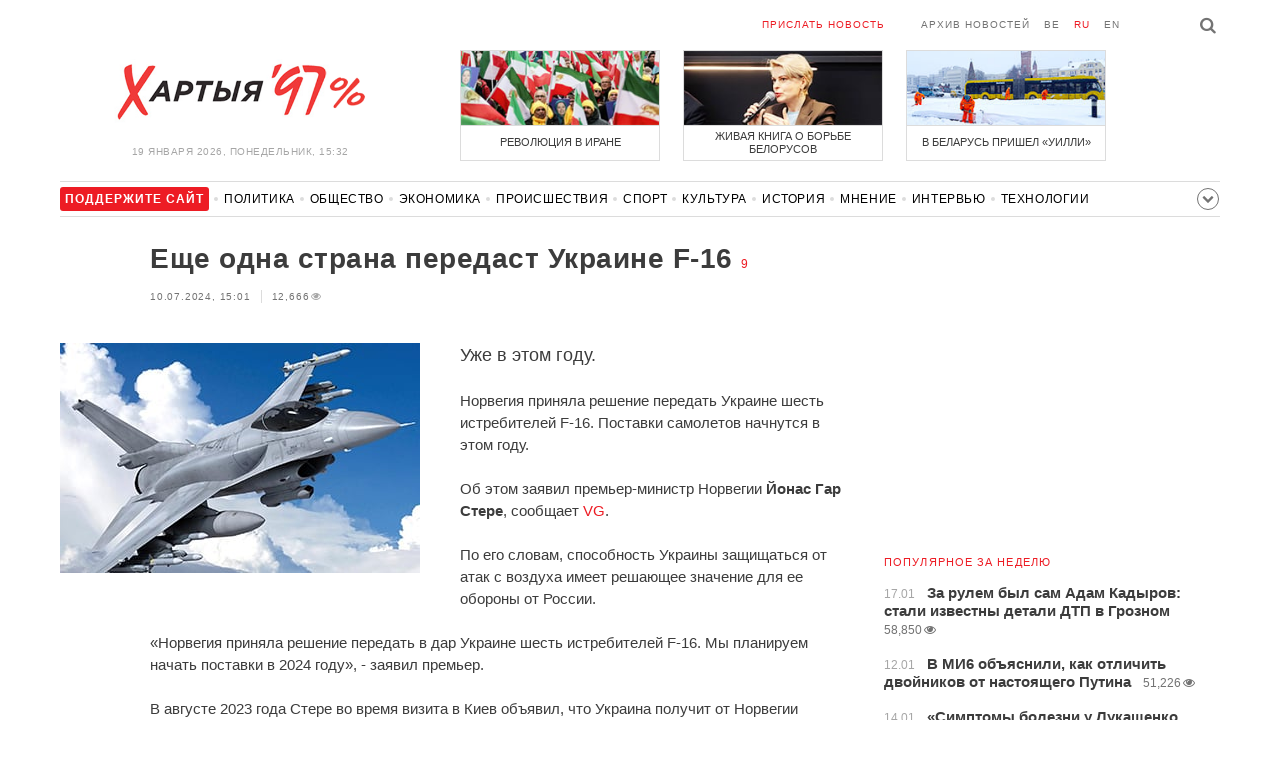

--- FILE ---
content_type: text/html; charset=UTF-8
request_url: https://charter97.link/ru/news/2024/7/10/602330/
body_size: 8457
content:
<!doctype html>
<html lang="ru">
<head prefix="og: http://ogp.me/ns# fb: http://ogp.me/ns/fb# website: http://ogp.me/ns/website#">

    <!-- Google Tag Manager -->
    <script>(function(w,d,s,l,i){w[l]=w[l]||[];w[l].push({'gtm.start':
                new Date().getTime(),event:'gtm.js'});var f=d.getElementsByTagName(s)[0],
            j=d.createElement(s),dl=l!='dataLayer'?'&l='+l:'';j.async=true;j.src=
            'https://www.googletagmanager.com/gtm.js?id='+i+dl;f.parentNode.insertBefore(j,f);
        })(window,document,'script','dataLayer','GTM-N23B9PW');</script>
    <!-- End Google Tag Manager -->

    <script type='text/javascript' src='https://platform-api.sharethis.com/js/sharethis.js#property=646f8fc9a660b80019d55d3e&product=sop' async='async'></script>

	<meta charset="utf-8">
	<link rel="preconnect" href='//i.c97.org'>
	<link rel="preconnect" href="//vk.com/">
	<link rel="preconnect" href="//www.google.com/">

    <link rel="dns-prefetch" href='//i.c97.org'>
	<link rel="dns-prefetch" href="//vk.com/">
    <link rel="dns-prefetch" href="//www.google.com/">

    <link rel="preload" href="/assets/fonts/fontello.woff2?1613999441583" as="font" crossorigin>

	<title>Еще одна страна передаст Украине F-16 - Новости Беларуси - Хартия&#039;97</title>
	<link rel="canonical"   href="https://charter97.org/ru/news/2024/7/10/602330/">
        <link rel="amphtml"     href="https://qnt91x.c97.org/ru/news/2024/7/10/602330/">
    
    <link rel="icon" type="image/png" href="/icons/fav-16.png" sizes="16x16">
    <link rel="icon" type="image/png" href="/icons/fav-32.png" sizes="32x32">
    <link rel="icon" type="image/png" href="/icons/fav-96.png" sizes="96x96">

    <meta name="viewport" content="width=device-width, initial-scale=1, maximum-scale=1, user-scalable=no"/>
	<meta name='description' content='Уже в этом году.' />
    <meta property="fb:app_id" content="162415770494925" />
    <meta property="og:type" content="website" />
    <meta property="og:url" content="https://charter97.org/ru/news/2024/7/10/602330/" />
    <meta property="og:title" content="Еще одна страна передаст Украине F-16" />
	<meta property="og:description" content="Уже в этом году." />
		<meta property="og:image" content="https://i.c97.org/ai/342695/aux-head-1564140832-20190726_f16_t.jpg" />
	<meta property="og:image:width" content="320" />
	<meta property="og:image:height" content="270" />
	
	<link rel="alternate" type="application/rss+xml" title="RSS 2.0" href="https://charter97.org/rss.php" />

    <link rel="stylesheet" type="text/css" media="screen" href="/assets/1719322174174/styles.min.css">
    <link rel="stylesheet" type="text/css" media="print" href="/assets/1719322174174/css/print.css">

	<!-- Facebook Pixel Code -->
	<script>
		!function(f,b,e,v,n,t,s)
		{if(f.fbq)return;n=f.fbq=function(){n.callMethod?
			n.callMethod.apply(n,arguments):n.queue.push(arguments)};
			if(!f._fbq)f._fbq=n;n.push=n;n.loaded=!0;n.version='2.0';
			n.queue=[];t=b.createElement(e);t.async=!0;
			t.src=v;s=b.getElementsByTagName(e)[0];
			s.parentNode.insertBefore(t,s)}(window, document,'script',
			'https://connect.facebook.net/en_US/fbevents.js');
		fbq('init', '151185665487107');
		fbq('track', 'PageView');
	</script>
	<!-- End Facebook Pixel Code -->
<!--	<script async src="https://pagead2.googlesyndication.com/pagead/js/adsbygoogle.js"></script>-->
<!--	<script>-->
<!--		(adsbygoogle = window.adsbygoogle || []).push({-->
<!--			google_ad_client: "ca-pub-4738140743555043",-->
<!--			enable_page_level_ads: true-->
<!--		});-->
<!--	</script>-->
</head>
<body>
<!-- Google Tag Manager (noscript) -->
<noscript><iframe src="https://www.googletagmanager.com/ns.html?id=GTM-N23B9PW" height="0" width="0"
                  style="display:none;visibility:hidden"></iframe></noscript>
<!-- End Google Tag Manager (noscript) -->
<!-- Global site tag (gtag.js) - Google Analytics -->
<script async src="https://www.googletagmanager.com/gtag/js?id=UA-1956694-1"></script>
<script>
    window.dataLayer = window.dataLayer || [];
    function gtag(){dataLayer.push(arguments);}
    gtag('js', new Date());

    gtag('config', 'UA-1956694-1');
</script>

<!-- BEGIN search -->
<div class="search">
    <div class="l search__in">
        <div class="search__inputs" style="float:left; max-width:800px">
            <script async src="https://cse.google.com/cse.js?cx=016610397726322261255:g4jccamsr7k"></script>
            <div class="gcse-search"></div>
        </div>
        <a class="search__close js-search-hide" href="#"><i class="icon-cancel"></i>закрыть</a>
    </div>
</div>
<!-- END search -->

<!-- BEGIN l -->
<div class="l l_article">
	<!-- BEGIN header -->
	<header class="header">
		<div class="header__right">
			<a class="logo" href="/ru/news/">Хартыя</a>
			<span class="header__date">
				19 января 2026,
				понедельник,
				15:32			</span>
		</div>
		<div class="header__main">
			<div class="header__top">
				<a class="header__top-item send-news" href="/ru/prepare-news/">Прислать новость</a>
				<a class="header__top-item header_btn_archive" href="/ru/news/2026/1/19/">Архив новостей</a>
				<div class="header__top-item lang">
					<a href="/be/news/" class="">be</a>
					<a href="/ru/news/" class="is-active">ru</a>
					<a href="/en/news/" class="">en</a>
				</div>
                <a class="icon-search js-search-show"></a>
			</div>
			    <ul class="header__topnews">
        				<li>
                    <a href="/ru/news/2026/1/9/669381/" >
						<!--<img width="100%" alt="Революция в Иране" loading="lazy" src="https://i.c97.org/hb/669381.jpg?94">-->
						<img width="100%" alt="Революция в Иране" loading="lazy" src="https://r2.c97.org/hb/669381.jpg?94">
						<span>Революция в Иране</span>
                    </a>
                </li>
							<li class="header__topnews_mid">
                    <a href="/ru/news/2026/1/19/670401/" >
						<!--<img width="100%" alt="Живая книга о борьбе белорусов" loading="lazy" src="https://i.c97.org/hb/670401.jpg?94">-->
						<img width="100%" alt="Живая книга о борьбе белорусов" loading="lazy" src="https://r2.c97.org/hb/670401.jpg?94">
						<span>Живая книга о борьбе белорусов</span>
                    </a>
                </li>
							<li>
                    <a href="/ru/news/2026/1/8/669308/" >
						<!--<img width="100%" alt="В Беларусь пришел «Уилли»" loading="lazy" src="https://i.c97.org/hb/669308.jpg?94">-->
						<img width="100%" alt="В Беларусь пришел «Уилли»" loading="lazy" src="https://r2.c97.org/hb/669308.jpg?94">
						<span>В Беларусь пришел «Уилли»</span>
                    </a>
                </li>
					</ul>
			</div>
	</header>
	<!-- END header -->

<div id="mobile-donate">
    <a class="support" target="_blank" href="/ru/news/2024/6/25/600308/">Поддержите<br> сайт</a>
    <a href="/ru/news/2020/5/3/375089/">Сим сим,<br> Хартия 97!</a>
</div>
<div id="header_categories">
	<div class="button icon-down-open"><span>Рубрики</span></div>
	<ul>
        <li class="support">
            <a href="/ru/news/2024/6/25/600308/" target="_blank"><span>Поддержите сайт</span></a>
        </li>

                                <li><a href="/ru/news/politics/">Политика</a></li>
                                <li><a href="/ru/news/society/">Общество</a></li>
                                <li><a href="/ru/news/economics/">Экономика</a></li>
                                <li><a href="/ru/news/events/">Происшествия</a></li>
                                <li><a href="/ru/news/sport/">Спорт</a></li>
                                <li><a href="/ru/news/culture/">Культура</a></li>
                                <li><a href="/ru/news/history/">История</a></li>
                                <li><a href="/ru/news/opinion/">Мнение</a></li>
                                <li><a href="/ru/news/interview/">Интервью</a></li>
                                <li><a href="/ru/news/hi-tech/">Технологии</a></li>
                                <li><a href="/ru/news/health/">Здоровье</a></li>
                                <li><a href="/ru/news/auto/">Авто</a></li>
                                <li><a href="/ru/news/leisure/">Отдых</a></li>
                                <li><a href="/ru/news/hottopic/solidarity/">Обход Блокировки И Солидарность</a></li>
                                <li><a href="/ru/news/hottopic/covid-19/">Коронавирус</a></li>
                                <li><a href="/ru/news/hottopic/belarus-in-nato/">Беларусь в НАТО</a></li>
        	</ul>
</div>

<div class="main-wrap">
	<div class="l-main">
		<div class="google_article_top">
	<!-- adaptive_article_top_728x90 -->
<ins class="adsbygoogle"
     style="display:block"
     data-ad-client="ca-pub-4738140743555043"
     data-ad-slot="7204972813"
     data-ad-format="auto"></ins>
<script>(adsbygoogle = window.adsbygoogle || []).push({});</script></div>
<article class="article" data-article_id="602330" style="margin-top:0px;">
	<header class="article__header">

		<h1>Еще одна страна передаст Украине F-16</h1>
		<a href="/ru/news/2024/7/10/602330/comments/#comments" class="news__counter">9</a>
		<ul class="article__info">
						<li>10.07.2024, 15:01							</li>
			<li><span class="news__views">12,666<i class="icon-eye"></i></span></li>		</ul>
	</header>

			<figure class="article__left article__photo">
			<img alt="Еще одна страна передаст Украине F-16" src="https://i.c97.org/ai/342695/aux-head-1564140832-20190726_f16_t.jpg" />
					</figure>
	
	<p class="lead">Уже в этом году.</p>

	<div class="social social_placehold">
        <!-- ShareThis BEGIN -->
        <div class="sharethis-inline-share-buttons"></div>
        <!-- ShareThis END -->
	</div>

	
	<p>Норвегия приняла решение передать Украине шесть истребителей F-16. Поставки самолетов начнутся в этом году.</p><p>Об этом заявил премьер-министр Норвегии <B>Йонас Гар Стере</b>, сообщает <a target="_blank" href=https://www.vg.no/nyheter/utenriks/i/1M5lXQ/ukraina-faar-seks-f-16-kampfly-fra-norge>VG</a>.</p><p>По его словам, способность Украины защищаться от атак с воздуха имеет решающее значение для ее обороны от России.</p><p>«Норвегия приняла решение передать в дар Украине шесть истребителей F-16. Мы планируем начать поставки в 2024 году», - заявил премьер.</p><p>В августе 2023 года Стере во время визита в Киев объявил, что Украина получит от Норвегии истребители F-16. Однако премьер-министр Норвегии тогда не стал раскрывать ни их количество, ни сроки поставки.</p>
	
    
    
    <div id="donate-article">
        <a href="https://www.patreon.com/Charter97">
            <b class="icon-patreon">PATREON</b>
            Поддержите сайт        </a>

                    <a href="https://t.me/charter97_org">
    <b class="icon-telegram">«Хартия-97»</b>
    Подписывайтесь на канал
</a>
        
        
            </div>

    <div id="article-comment-btns">
                    <a href="/ru/news/2024/7/10/602330/comments/">Написать комментарий                <span>9</span>            </a>
            </div>

            <div id="donate-banner" style="border-bottom: 1px solid #ccc;">
            <div class="row">
    Вы можете поддержать сайт <b>Charter97.org</b> следующим образом:
</div>
<div class="row donate">
    <a class="donate-paypal" target="_blank" href="https://www.paypal.com/cgi-bin/webscr?cmd=_s-xclick&hosted_button_id=WPS4NY975YGSS&source=url">
        <img src="/assets/1719322174174/img/donate-paypal.png" alt="Donate with PayPal">
    </a>
    </div>
<div class="row">
    <b>РАСЧЕТНЫЙ МУЛЬТИВАЛЮТНЫЙ СЧЕТ ДЛЯ ПОЖЕРТВОВАНИЙ:</b>
    <br><br>
    <b>Название банка:</b> Bank Millennium S.A.<br>
    <b>Адрес:</b> ul. Stanislawa Zaryna, 2A, 02-593, Warszawa<br>
    <b>IBAN:</b> PL97116022020000000216711123<br>
    <b>SWIFT:</b> BIGBPLPW<br>
    <b>Название владельца счета:</b> Fundacja “KARTA ‘97”<br>
    <b>Назначение платежа:</b> Darowizna na cele statutowe<br>
    <br>
    Связаться с нами можно по адресу <b><a href="/cdn-cgi/l/email-protection" class="__cf_email__" data-cfemail="7d1e151c0f09180f444a3d1a101c1411531e1210">[email&#160;protected]</a></b>
</div>
        </div>
    
    <div class="article-subscription">
        <h3>Также следите за аккаунтами <b>Charter97.org</b> в социальных сетях</h3>
        <ul>
    <li><a target="_blank" class="icon-facebook-1" href="https://www.facebook.com/charter97.org">Facebook</a></li>
    <li><a target="_blank" class="icon-video" href="https://www.youtube.com/user/Charter97video">YouTube</a></li>
    <li><a target="_blank" class="icon-x-twitter" href="https://twitter.com/charter_97">X.com</a></li>
    <li><a target="_blank" class="icon-vk" href="https://vk.com/charter_97">vkontakte</a></li>
    <li><a target="_blank" class="icon-odnoklassniki" href="https://ok.ru/charter97">ok.ru</a></li>
    <li><a target="_blank" class="icon-instagram" href="https://www.instagram.com/charter97org/?hl=ru">Instagram</a></li>
    <li><a target="_blank" class="icon-rss" href="/ru/page/rss/">RSS</a></li>
    <li><a target="_blank" class="icon-telegram" href="https://t.me/charter97_org">Telegram</a></li>
</ul>
    </div>

</article>

<div class="comments__head">
	<center><!-- !2 adaptive_article_728x90 -->
<ins class="adsbygoogle"
	 style="display:block"
	 data-ad-client="ca-pub-4738140743555043"
	 data-ad-slot="1701571215"
	 data-ad-format="auto"></ins>
<script data-cfasync="false" src="/cdn-cgi/scripts/5c5dd728/cloudflare-static/email-decode.min.js"></script><script>(adsbygoogle = window.adsbygoogle || []).push({});</script></center>
</div>

<div class="article">
	<footer class="article__footer" style="margin-top:0px">
		
        <div class="article__footer-bottom">
			<span>
				Есть что добавить?				<a href="/ru/prepare-news/">Напишите нам</a>
			</span>
		</div>

		<div class="article__footer last-news-mk">
	<h3 class="title" style="cursor: pointer;">последние новости</h3>
	<span class="news__counter news__counter_square"  style="cursor: pointer; display: none;"></span>
	<ul class="article__footer-news-list show-news-mk">

		<li data-ai="670461">
			<a href="/ru/news/2026/1/19/670461/"  >
				<span class="news__time">15:21</span>
				<strong class="news__title">Адвокату Полины Лурье передали ключи от купленной ею квартиры Ларисы Долиной</strong>
			</a>
		</li>
		<li data-ai="670460">
			<a href="/ru/news/2026/1/19/670460/"  >
				<span class="news__time">15:16</span>
				<strong class="news__title">Ученые решили давнюю космическую загадку</strong>
			</a>
		</li>
		<li data-ai="670459">
			<a href="/ru/news/2026/1/19/670459/"  >
				<span class="news__time">15:03</span>
				<strong class="news__title">Черный год для российских оккупантов</strong>
			</a>
		</li>
		<li data-ai="670458">
			<a href="/ru/news/2026/1/19/670458/"  >
				<span class="news__time">15:01</span>
				<strong class="news__title">Для получения водительского удостоверения некоторым придется посетить военкомат</strong>
			</a>
		</li>
		<li data-ai="670457">
			<a href="/ru/news/2026/1/19/670457/"  >
				<span class="news__time">14:53</span>
				<strong class="news__title">Кремль обманул россиян с купанием Путина в проруби</strong>
			</a>
		</li>
		<li data-ai="670456">
			<a href="/ru/news/2026/1/19/670456/"  >
				<span class="news__time">14:43</span>
				<strong class="news__title">В закрытом квартале возле Дроздов продают коттедж без отделки</strong>
			</a>
		</li>
		<li data-ai="670455">
			<a href="/ru/news/2026/1/19/670455/"  >
				<span class="news__time">14:36</span>
				<strong class="news__title">США могут сместить режим в Иране по примеру Милошевича</strong>
			</a>
		</li>
		<li data-ai="670454">
			<a href="/ru/news/2026/1/19/670454/"  >
				<span class="news__time">14:25</span>
				<strong class="news__title">Колесникова призвала Европу к диалогу с Лукашенко</strong>
			</a>
		</li>
		<li data-ai="670401">
			<a href="/ru/news/2026/1/19/670401/"  >
				<span class="news__time">14:25</span>
				<strong class="news__title">«Моя жизнь — часть большой борьбы белорусов»: в Варшаве представили «Беларусь Натальи Радиной»</strong>
			</a>
		</li>
		<li data-ai="670453">
			<a href="/ru/news/2026/1/19/670453/"  >
				<span class="news__time">14:24</span>
				<strong class="news__title">Европарламент проголосует за ускоренную процедуру выделения Украине 90 миллиардов евро</strong>
			</a>
		</li>
	</ul>

	<ul class="uploaded-news-mk" style="display:none;">
	</ul>
</div>

	</footer>
	<!-- END article footer -->
</div>
		<script async src="https://pagead2.googlesyndication.com/pagead/js/adsbygoogle.js"></script>
<ins class="adsbygoogle"
	 style="display:block"
	 data-ad-format="autorelaxed"
	 data-ad-client="ca-pub-4738140743555043"
	 data-ad-slot="1796982039"></ins>
<script>
	(adsbygoogle = window.adsbygoogle || []).push({});
</script>	</div>
	<div class="l-sidebar">
		<div class="l-sidebar__inner inner-page">
			<div class="b weather">
	<!-- DEPRECATED: adaptive_300х600_top_right -->
	<ins class="adsbygoogle"
		style="display:block"
		data-ad-client="ca-pub-4738140743555043"
		data-ad-slot="2063974814"
		data-ad-format="auto"></ins>
	<script>(adsbygoogle = window.adsbygoogle || []).push({});</script>
</div>						
						
			<div class="b news news_week responsive">
	<h3 class="title">популярное за неделю</h3>
	<ul>
		<li>
			<a href="/ru/news/2026/1/17/670242/"  >
				<span class="news__time">17.01</span>
				<strong class="news__title">За рулем был сам Адам Кадыров: стали известны детали ДТП в Грозном</strong>
				<span class="news__views">58,850<i class="icon-eye"></i></span>			</a>
		</li>
		<li>
			<a href="/ru/news/2026/1/12/669657/"  >
				<span class="news__time">12.01</span>
				<strong class="news__title">В МИ6 объяснили, как отличить двойников от настоящего Путина</strong>
				<span class="news__views">51,226<i class="icon-eye"></i></span>			</a>
		</li>
		<li>
			<a href="/ru/news/2026/1/14/669909/"  >
				<span class="news__time">14.01</span>
				<strong class="news__title">«Симптомы болезни у Лукашенко усилились многократно»</strong>
				<span class="news__views">50,478<i class="icon-eye"></i></span>			</a>
		</li>
		<li>
			<a href="/ru/news/2026/1/12/669720/"  >
				<span class="news__time">12.01</span>
				<strong class="news__title">Трамп поставил точку в вопросе помилования Мадуро</strong>
				<span class="news__views">48,680<i class="icon-eye"></i></span>			</a>
		</li>
		<li>
			<a href="/ru/news/2026/1/18/670334/"  >
				<span class="news__time">18.01</span>
				<strong class="news__title">Климатолог пояснил, из-за чего в Беларусь пришла морозная зима</strong>
				<span class="news__views">43,914<i class="icon-eye"></i></span>			</a>
		</li>
		<li>
			<a href="/ru/news/2026/1/12/669727/"  >
				<span class="news__time">12.01</span>
				<strong class="news__title">В Минске обнаружили погибшую девушку в канале Слепянской системы</strong>
				<span class="news__views">43,124<i class="icon-eye"></i></span>			</a>
		</li>
		<li>
			<a href="/ru/news/2026/1/14/669895/"  >
				<span class="news__time">14.01</span>
				<strong class="news__title">«Видели баллистическую ракету»: в российском Ростове пылает завод</strong>
				<span class="news__views">41,616<i class="icon-eye"></i></span>			</a>
		</li>
	</ul>
</div>
<div class="b opinion">
    <h3 class="title">
        <a href="/ru/news/opinion/">Мнение</a>
    </h3>

        <a href="/ru/news/2026/1/18/670352/"  class="opinion__item">
                <div class="opinion__pic">
            <img src="https://i.c97.org/ai/530745/aux-small-1672751630-20230103_kovalenko_120.jpeg" loading="lazy" alt="Россию заблокировали и унизили">
        </div>
                <div class="opinion__content">
            <strong class="news__title">Россию заблокировали и унизили</strong>
            <span class="opinion__author">Александр Коваленко</span>
        </div>
    </a>
        <a href="/ru/news/2026/1/17/670305/"  class="opinion__item">
                <div class="opinion__pic">
            <img src="https://i.c97.org/ai/670305/aux-small-1768669615-241025_abbas_12.jpg" loading="lazy" alt="Это очень важная история">
        </div>
                <div class="opinion__content">
            <strong class="news__title">Это очень важная история</strong>
            <span class="opinion__author">Аббас Галлямов</span>
        </div>
    </a>
        <a href="/ru/news/2026/1/16/670200/"  class="opinion__item">
                <div class="opinion__pic">
            <img src="https://i.c97.org/ai/467071/aux-small-1652176220-20220510_putin_120.jpg" loading="lazy" alt="Как Путин освобождает Сибирь для китайцев">
        </div>
                <div class="opinion__content">
            <strong class="news__title">Как Путин освобождает Сибирь для китайцев</strong>
            <span class="opinion__author">Юрий Бутусов</span>
        </div>
    </a>
        <a href="/ru/news/2026/1/16/670160/"  class="opinion__item">
                <div class="opinion__pic">
            <img src="https://i.c97.org/p/articles/ai-166196-aux-small-20150812_irina_halip_120.jpg" loading="lazy" alt="То ли ноль, то ли тысяча">
        </div>
                <div class="opinion__content">
            <strong class="news__title">То ли ноль, то ли тысяча</strong>
            <span class="opinion__author">Ирина Халип</span>
        </div>
    </a>
    </div>
			
			<div class="google_ads_bottom_no">
				<div style="margin: 0 0 10px 0;">
	<!-- !6 adaptive_300х600_bottom_right -->
	<ins class="adsbygoogle"
		 style="display:block"
		 data-ad-client="ca-pub-4738140743555043"
		 data-ad-slot="6075372014"
		 data-ad-format="vertical"></ins>
	<script>(adsbygoogle = window.adsbygoogle || []).push({});</script>
</div>
			</div>
												
			<div class="google_ads_bottom_no">
							</div>
			
																				</div>
	</div>
</div>

	<footer class="footer">
		<div class="footer_categories">
    <ul>
                                <li><a href="/ru/news/politics/">Политика</a></li>
                                <li><a href="/ru/news/society/">Общество</a></li>
                                <li><a href="/ru/news/economics/">Экономика</a></li>
                                <li><a href="/ru/news/events/">Происшествия</a></li>
                                <li><a href="/ru/news/sport/">Спорт</a></li>
                                <li><a href="/ru/news/culture/">Культура</a></li>
                                <li><a href="/ru/news/history/">История</a></li>
                                <li><a href="/ru/news/opinion/">Мнение</a></li>
                                <li><a href="/ru/news/interview/">Интервью</a></li>
                                <li><a href="/ru/news/hi-tech/">Технологии</a></li>
                                <li><a href="/ru/news/health/">Здоровье</a></li>
                                <li><a href="/ru/news/auto/">Авто</a></li>
                                <li><a href="/ru/news/leisure/">Отдых</a></li>
                                <li><a href="/ru/news/hottopic/solidarity/">Обход Блокировки И Солидарность</a></li>
                                <li><a href="/ru/news/hottopic/covid-19/">Коронавирус</a></li>
                                <li><a href="/ru/news/hottopic/belarus-in-nato/">Беларусь в НАТО</a></li>
            </ul>
</div>
		<div class="wrapper-sponsors">
    <div><img alt="Partner logo" src="/assets/1719322174174/img/partner/02.png" loading="lazy" ></div>
    <div><img alt="Partner logo" src="/assets/1719322174174/img/partner/04.png" loading="lazy" ></div>
    <div><img alt="Partner logo" src="/assets/1719322174174/img/partner/18.png" loading="lazy" ></div>
    <div><img alt="Partner logo" src="/assets/1719322174174/img/partner/06.png" loading="lazy" ></div>
    <div><img alt="Partner logo" src="/assets/1719322174174/img/partner/10.png" loading="lazy" ></div>
    <div><img alt="Partner logo" src="/assets/1719322174174/img/partner/11.png" loading="lazy" ></div>
    <div><img alt="Partner logo" src="/assets/1719322174174/img/partner/13.jpg" loading="lazy" ></div>
    <div><img alt="Partner logo" src="/assets/1719322174174/img/partner/14.jpg" loading="lazy" ></div>
    <div><img alt="Partner logo" src="/assets/1719322174174/img/partner/03.png" loading="lazy" ></div>
    <div><img alt="Partner logo" src="/assets/1719322174174/img/partner/15.png" loading="lazy" ></div>
    <div><img alt="Partner logo" src="/assets/1719322174174/img/partner/16.png" loading="lazy" ></div>
    <div><img alt="Partner logo" src="/assets/1719322174174/img/partner/17.png" loading="lazy" ></div>
</div>

		<div class="footer__bottom">
						<div class="footer__copy">
				<p>© 1998–2026 <i>Х</i>артыя<i>’97</i> <a href="https://charter97.org">www.charter97.org</a><br />



				<br />
				При использовании материалов сайта ссылка на пресс-центр Хартии'97 обязательна.<br />Издатель Charter97.org в Варшаве: <a href="/cdn-cgi/l/email-protection#c8aba0a9babcadbaf1ff88afa5a9a1a4e6aba7a5"><span class="__cf_email__" data-cfemail="93f0fbf2e1e7f6e1aaa4d3f4fef2faffbdf0fcfe">[email&#160;protected]</span></a>
                        <br /> ISSN 2543-4969
				</p>



<!--LiveInternet counter--><a href="//www.liveinternet.ru/click"
target="_blank"><img id="licnt0B87" width="88" height="15" style="border:0"
title="LiveInternet: показано число посетителей за сегодня"
src="[data-uri]"
alt=""/></a><script data-cfasync="false" src="/cdn-cgi/scripts/5c5dd728/cloudflare-static/email-decode.min.js"></script><script>(function(d,s){d.getElementById("licnt0B87").src=
"//counter.yadro.ru/hit?t26.6;r"+escape(d.referrer)+
((typeof(s)=="undefined")?"":";s"+s.width+"*"+s.height+"*"+
(s.colorDepth?s.colorDepth:s.pixelDepth))+";u"+escape(d.URL)+
";h"+escape(d.title.substring(0,150))+";"+Math.random()})
(document,screen)</script><!--/LiveInternet-->
			</div>
					</div>
	</footer>
</div>
<!-- END l -->
<div class="js-gototop gototop">▲</div>

<script>
(adsbygoogle = window.adsbygoogle || []).push({
google_ad_client: 'ca-pub-4738140743555043',
enable_page_level_ads: {google_ad_channel: '7024465219'},
interstitials: true,
overlays: true
});
</script>


<script src="/assets/1719322174174/scripts.min.js"></script>

<script async src="https://pagead2.googlesyndication.com/pagead/js/adsbygoogle.js"></script>
<script defer src="https://static.cloudflareinsights.com/beacon.min.js/vcd15cbe7772f49c399c6a5babf22c1241717689176015" integrity="sha512-ZpsOmlRQV6y907TI0dKBHq9Md29nnaEIPlkf84rnaERnq6zvWvPUqr2ft8M1aS28oN72PdrCzSjY4U6VaAw1EQ==" data-cf-beacon='{"version":"2024.11.0","token":"7997fd81d5584ec4bbb72441f918e978","r":1,"server_timing":{"name":{"cfCacheStatus":true,"cfEdge":true,"cfExtPri":true,"cfL4":true,"cfOrigin":true,"cfSpeedBrain":true},"location_startswith":null}}' crossorigin="anonymous"></script>
</body></html>


--- FILE ---
content_type: text/html; charset=UTF-8
request_url: https://hit.c97.org/counter/602330
body_size: -259
content:
6334

--- FILE ---
content_type: text/html; charset=utf-8
request_url: https://www.google.com/recaptcha/api2/aframe
body_size: 114
content:
<!DOCTYPE HTML><html><head><meta http-equiv="content-type" content="text/html; charset=UTF-8"></head><body><script nonce="ZmN92CjW8hIK09oufw39iA">/** Anti-fraud and anti-abuse applications only. See google.com/recaptcha */ try{var clients={'sodar':'https://pagead2.googlesyndication.com/pagead/sodar?'};window.addEventListener("message",function(a){try{if(a.source===window.parent){var b=JSON.parse(a.data);var c=clients[b['id']];if(c){var d=document.createElement('img');d.src=c+b['params']+'&rc='+(localStorage.getItem("rc::a")?sessionStorage.getItem("rc::b"):"");window.document.body.appendChild(d);sessionStorage.setItem("rc::e",parseInt(sessionStorage.getItem("rc::e")||0)+1);localStorage.setItem("rc::h",'1768825936023');}}}catch(b){}});window.parent.postMessage("_grecaptcha_ready", "*");}catch(b){}</script></body></html>